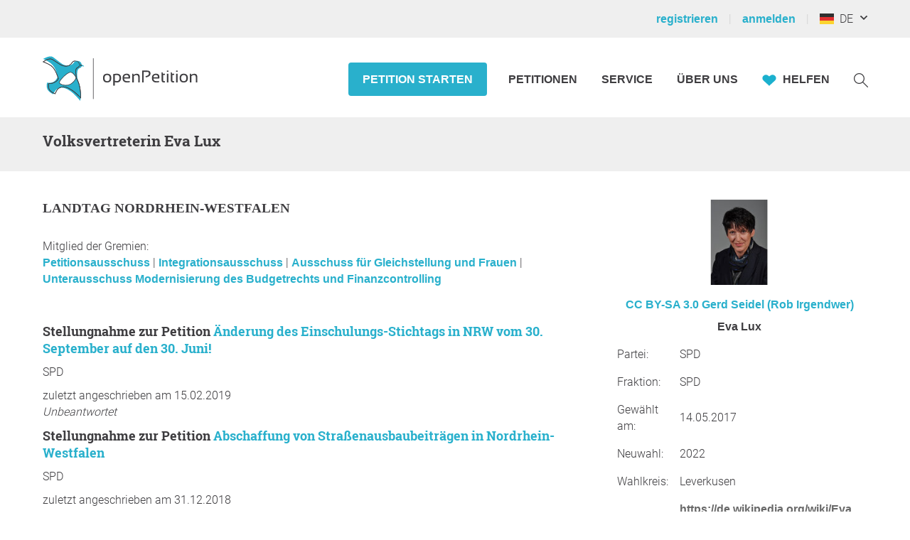

--- FILE ---
content_type: application/javascript
request_url: https://static.openpetition.de/javascript/helper.js?1768300626
body_size: 1584
content:
// Source: https://gist.github.com/k-gun/c2ea7c49edf7b757fe9561ba37cb19ca
;(function() {
	// helpers
	var regExp = function(name) {
		return new RegExp('(^| )'+ name +'( |$)');
	};
	var forEach = function(list, fn, scope) {
		for (var i = 0; i < list.length; i++) {
			fn.call(scope, list[i]);
		}
	};

	// class list object with basic methods
	function ClassList(element) {
		this.element = element;
	}

	ClassList.prototype = {
		add: function() {
			forEach(arguments, function(name) {
				if (!this.contains(name)) {
					this.element.className += ' '+ name;
				}
			}, this);
		},
		remove: function() {
			forEach(arguments, function(name) {
				this.element.className =
					this.element.className.replace(regExp(name), '');
			}, this);
		},
		toggle: function(name) {
			return this.contains(name)
				? (this.remove(name), false) : (this.add(name), true);
		},
		contains: function(name) {
			return regExp(name).test(this.element.className);
		}
	};

	// IE8/9, Safari
	if (!('classList' in Element.prototype)) {
		Object.defineProperty(Element.prototype, 'classList', {
			get: function() {
				return new ClassList(this);
			}
		});
	}
})();

if (typeof NodeList.prototype.forEach === 'undefined') {
	NodeList.prototype.forEach = Array.prototype.forEach;
}

if (typeof Node.prototype.remove === 'undefined') {
	Node.prototype.remove = function() {
		if (this.parentNode) {
			this.parentNode.removeChild(this);
		}
	};
}

if (typeof NodeList.prototype.remove === 'undefined') {
	NodeList.prototype.remove = function() {
		this.forEach(function(node) {
			node.remove();
		});
	};
}

if (typeof Node.prototype.insertAfter === 'undefined') {
	Node.prototype.insertAfter = function(newNode) {
		this.parentNode.insertBefore(newNode, this.nextSibling);
	};
}

// Polifill for "new Event()" in old IEs
(function() {
	// Don't change anything for browsers which support
	// the Event constructor
	if (typeof window.Event === 'function') {
		return;
	}

	window.Event = function(eventName, eventInit) {
		eventInit = eventInit || {
			bubbles: false,
			cancelable: false
		};

		var event = document.createEvent('Event');

		event.initEvent(eventName, eventInit.bubbles, eventInit.cancelable);

		return event;
	}
})();

// Polyfill for `toggleAttribute()` (for IE)
// https://developer.mozilla.org/en-US/docs/Web/API/Element/toggleAttribute#polyfill
if (!Element.prototype.toggleAttribute) {
  Element.prototype.toggleAttribute = function(name, force) {
    if(force !== void 0) force = !!force

    if (this.hasAttribute(name)) {
      if (force) return true;

      this.removeAttribute(name);
      return false;
    }
    if (force === false) return false;

    this.setAttribute(name, "");
    return true;
  };
}

// Polyfill for `matches()` and `closest()` (for IE)
// https://developer.mozilla.org/en-US/docs/Web/API/Element/closest#polyfill
if (!Element.prototype.matches) {
  Element.prototype.matches =
    Element.prototype.msMatchesSelector ||
    Element.prototype.webkitMatchesSelector;
}

if (!Element.prototype.closest) {
  Element.prototype.closest = function(s) {
    var el = this;

    do {
      if (Element.prototype.matches.call(el, s)) return el;
      el = el.parentElement || el.parentNode;
    } while (el !== null && el.nodeType === 1);
    return null;
  };
}

//taken from: https://stackoverflow.com/questions/1787322/htmlspecialchars-equivalent-in-javascript
function removeHtmlSpecialChars(text) {
	return text
			.replace(/&amp;/g, "&")
			.replace(/&lt;/g, "<")
			.replace(/&gt;/g, ">;")
			.replace(/&quot;/g, '"')
			.replace(/&#039;/g, "'");
}

function isIE() {
	return /*@cc_on!@*/false || !!document.documentMode;
}

function copyToClipboard(element) {
	element.select();
	document.execCommand('copy');
}

var http = function(type, url, payload) {
	return new Promise(function(resolve, reject) {
		payload = payload || null;

		var request = new XMLHttpRequest();

		request.open(type, url, true);
		request.setRequestHeader('X-REQUESTED-WITH', 'xmlhttprequest');

		request.onload = function() {
			resolve(this);
		};

		request.onerror = function() {
			reject('Request failed');
		};

		request.send(payload);
	});
};
